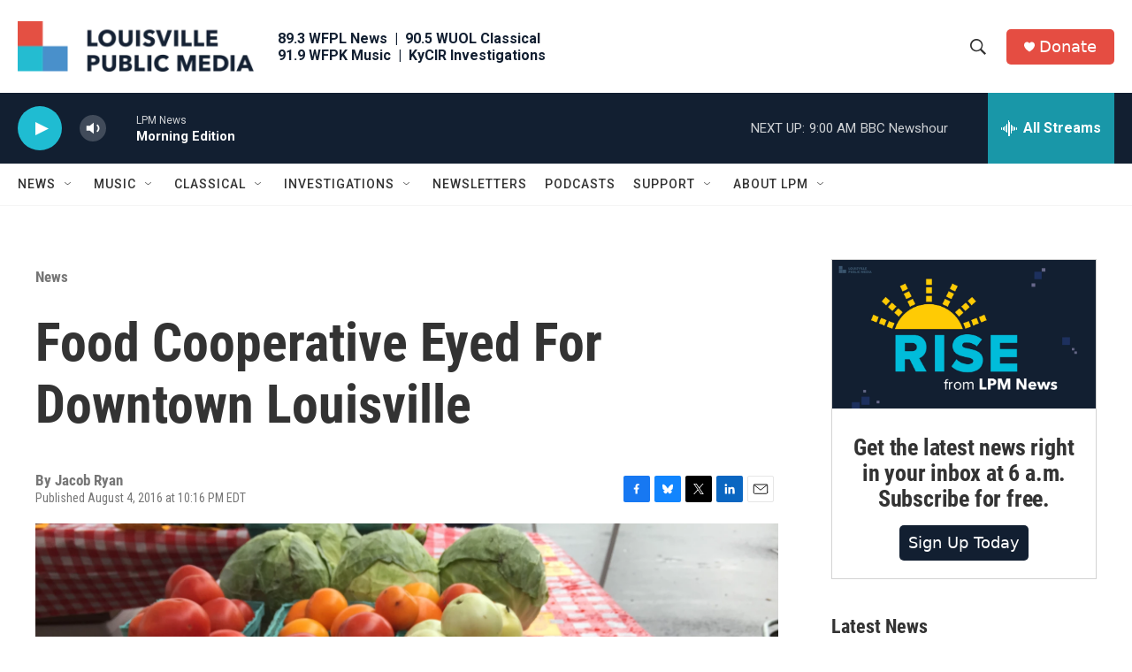

--- FILE ---
content_type: text/html; charset=utf-8
request_url: https://www.google.com/recaptcha/api2/aframe
body_size: 127
content:
<!DOCTYPE HTML><html><head><meta http-equiv="content-type" content="text/html; charset=UTF-8"></head><body><script nonce="n4MKueNiKgl2AWTDgqbpww">/** Anti-fraud and anti-abuse applications only. See google.com/recaptcha */ try{var clients={'sodar':'https://pagead2.googlesyndication.com/pagead/sodar?'};window.addEventListener("message",function(a){try{if(a.source===window.parent){var b=JSON.parse(a.data);var c=clients[b['id']];if(c){var d=document.createElement('img');d.src=c+b['params']+'&rc='+(localStorage.getItem("rc::a")?sessionStorage.getItem("rc::b"):"");window.document.body.appendChild(d);sessionStorage.setItem("rc::e",parseInt(sessionStorage.getItem("rc::e")||0)+1);localStorage.setItem("rc::h",'1769517434250');}}}catch(b){}});window.parent.postMessage("_grecaptcha_ready", "*");}catch(b){}</script></body></html>